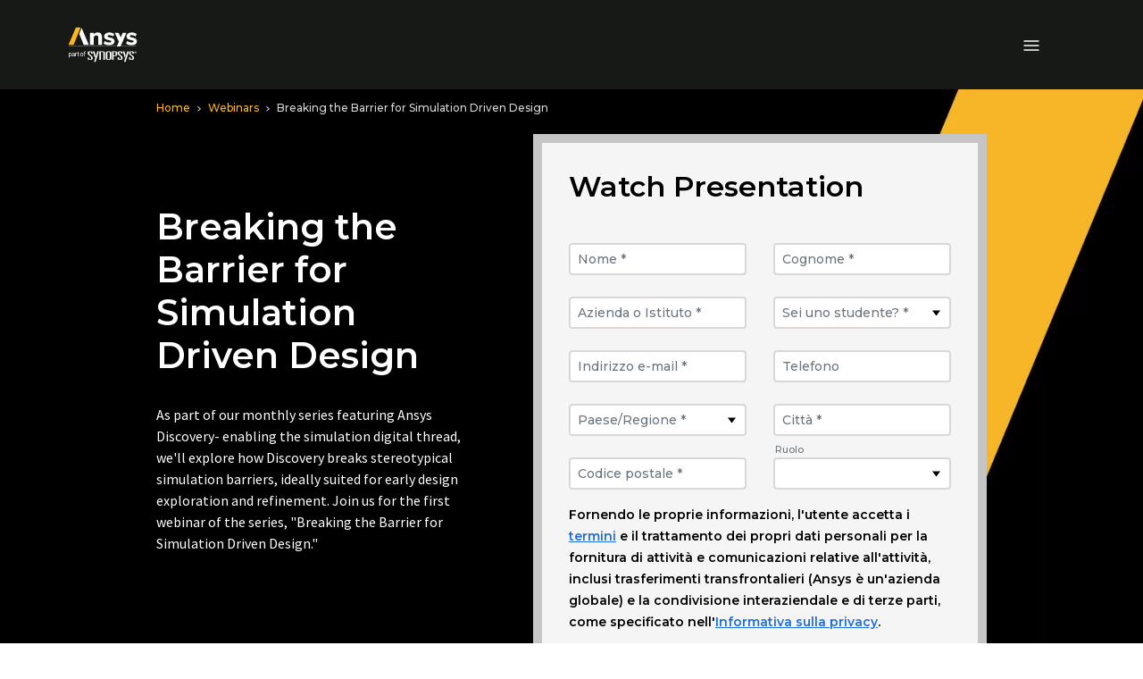

--- FILE ---
content_type: image/svg+xml
request_url: https://www.ansys.com/etc.clientlibs/ansysincprogram/clientlibs/clientlib-site/resources/images/icon__dropdown--small.svg
body_size: -183
content:
<svg xmlns="http://www.w3.org/2000/svg" width="6" height="4" viewBox="0 0 6 4"><path d="M3,0,6,4H0Z" transform="translate(6 4) rotate(180)"/></svg>

--- FILE ---
content_type: text/javascript
request_url: https://static.cloud.coveo.com/atomic/v3.21.0/p-1498ed90.js
body_size: 8460
content:
import{c as e}from"./p-0462f723.js";var t={exports:{}};
/*! @license DOMPurify 3.2.4 | (c) Cure53 and other contributors | Released under the Apache license 2.0 and Mozilla Public License 2.0 | github.com/cure53/DOMPurify/blob/3.2.4/LICENSE */(function(t,n){(function(e,n){t.exports=n()})(e,(function(){const{entries:e,setPrototypeOf:t,isFrozen:n,getPrototypeOf:i,getOwnPropertyDescriptor:o}=Object;let{freeze:r,seal:l,create:a}=Object;let{apply:s,construct:c}=typeof Reflect!=="undefined"&&Reflect;if(!r){r=function e(t){return t}}if(!l){l=function e(t){return t}}if(!s){s=function e(t,n,i){return t.apply(n,i)}}if(!c){c=function e(t,n){return new t(...n)}}const f=A(Array.prototype.forEach);const u=A(Array.prototype.lastIndexOf);const m=A(Array.prototype.pop);const p=A(Array.prototype.push);const d=A(Array.prototype.splice);const g=A(String.prototype.toLowerCase);const h=A(String.prototype.toString);const y=A(String.prototype.match);const b=A(String.prototype.replace);const w=A(String.prototype.indexOf);const x=A(String.prototype.trim);const T=A(Object.prototype.hasOwnProperty);const v=A(RegExp.prototype.test);const k=E(TypeError);function A(e){return function(t){for(var n=arguments.length,i=new Array(n>1?n-1:0),o=1;o<n;o++){i[o-1]=arguments[o]}return s(e,t,i)}}function E(e){return function(){for(var t=arguments.length,n=new Array(t),i=0;i<t;i++){n[i]=arguments[i]}return c(e,n)}}function S(e,i){let o=arguments.length>2&&arguments[2]!==undefined?arguments[2]:g;if(t){t(e,null)}let r=i.length;while(r--){let t=i[r];if(typeof t==="string"){const e=o(t);if(e!==t){if(!n(i)){i[r]=e}t=e}}e[t]=true}return e}function R(e){for(let t=0;t<e.length;t++){const n=T(e,t);if(!n){e[t]=null}}return e}function _(t){const n=a(null);for(const[i,o]of e(t)){const e=T(t,i);if(e){if(Array.isArray(o)){n[i]=R(o)}else if(o&&typeof o==="object"&&o.constructor===Object){n[i]=_(o)}else{n[i]=o}}}return n}function D(e,t){while(e!==null){const n=o(e,t);if(n){if(n.get){return A(n.get)}if(typeof n.value==="function"){return A(n.value)}}e=i(e)}function n(){return null}return n}const L=r(["a","abbr","acronym","address","area","article","aside","audio","b","bdi","bdo","big","blink","blockquote","body","br","button","canvas","caption","center","cite","code","col","colgroup","content","data","datalist","dd","decorator","del","details","dfn","dialog","dir","div","dl","dt","element","em","fieldset","figcaption","figure","font","footer","form","h1","h2","h3","h4","h5","h6","head","header","hgroup","hr","html","i","img","input","ins","kbd","label","legend","li","main","map","mark","marquee","menu","menuitem","meter","nav","nobr","ol","optgroup","option","output","p","picture","pre","progress","q","rp","rt","ruby","s","samp","section","select","shadow","small","source","spacer","span","strike","strong","style","sub","summary","sup","table","tbody","td","template","textarea","tfoot","th","thead","time","tr","track","tt","u","ul","var","video","wbr"]);const O=r(["svg","a","altglyph","altglyphdef","altglyphitem","animatecolor","animatemotion","animatetransform","circle","clippath","defs","desc","ellipse","filter","font","g","glyph","glyphref","hkern","image","line","lineargradient","marker","mask","metadata","mpath","path","pattern","polygon","polyline","radialgradient","rect","stop","style","switch","symbol","text","textpath","title","tref","tspan","view","vkern"]);const z=r(["feBlend","feColorMatrix","feComponentTransfer","feComposite","feConvolveMatrix","feDiffuseLighting","feDisplacementMap","feDistantLight","feDropShadow","feFlood","feFuncA","feFuncB","feFuncG","feFuncR","feGaussianBlur","feImage","feMerge","feMergeNode","feMorphology","feOffset","fePointLight","feSpecularLighting","feSpotLight","feTile","feTurbulence"]);const M=r(["animate","color-profile","cursor","discard","font-face","font-face-format","font-face-name","font-face-src","font-face-uri","foreignobject","hatch","hatchpath","mesh","meshgradient","meshpatch","meshrow","missing-glyph","script","set","solidcolor","unknown","use"]);const I=r(["math","menclose","merror","mfenced","mfrac","mglyph","mi","mlabeledtr","mmultiscripts","mn","mo","mover","mpadded","mphantom","mroot","mrow","ms","mspace","msqrt","mstyle","msub","msup","msubsup","mtable","mtd","mtext","mtr","munder","munderover","mprescripts"]);const F=r(["maction","maligngroup","malignmark","mlongdiv","mscarries","mscarry","msgroup","mstack","msline","msrow","semantics","annotation","annotation-xml","mprescripts","none"]);const P=r(["#text"]);const N=r(["accept","action","align","alt","autocapitalize","autocomplete","autopictureinpicture","autoplay","background","bgcolor","border","capture","cellpadding","cellspacing","checked","cite","class","clear","color","cols","colspan","controls","controlslist","coords","crossorigin","datetime","decoding","default","dir","disabled","disablepictureinpicture","disableremoteplayback","download","draggable","enctype","enterkeyhint","face","for","headers","height","hidden","high","href","hreflang","id","inputmode","integrity","ismap","kind","label","lang","list","loading","loop","low","max","maxlength","media","method","min","minlength","multiple","muted","name","nonce","noshade","novalidate","nowrap","open","optimum","pattern","placeholder","playsinline","popover","popovertarget","popovertargetaction","poster","preload","pubdate","radiogroup","readonly","rel","required","rev","reversed","role","rows","rowspan","spellcheck","scope","selected","shape","size","sizes","span","srclang","start","src","srcset","step","style","summary","tabindex","title","translate","type","usemap","valign","value","width","wrap","xmlns","slot"]);const C=r(["accent-height","accumulate","additive","alignment-baseline","amplitude","ascent","attributename","attributetype","azimuth","basefrequency","baseline-shift","begin","bias","by","class","clip","clippathunits","clip-path","clip-rule","color","color-interpolation","color-interpolation-filters","color-profile","color-rendering","cx","cy","d","dx","dy","diffuseconstant","direction","display","divisor","dur","edgemode","elevation","end","exponent","fill","fill-opacity","fill-rule","filter","filterunits","flood-color","flood-opacity","font-family","font-size","font-size-adjust","font-stretch","font-style","font-variant","font-weight","fx","fy","g1","g2","glyph-name","glyphref","gradientunits","gradienttransform","height","href","id","image-rendering","in","in2","intercept","k","k1","k2","k3","k4","kerning","keypoints","keysplines","keytimes","lang","lengthadjust","letter-spacing","kernelmatrix","kernelunitlength","lighting-color","local","marker-end","marker-mid","marker-start","markerheight","markerunits","markerwidth","maskcontentunits","maskunits","max","mask","media","method","mode","min","name","numoctaves","offset","operator","opacity","order","orient","orientation","origin","overflow","paint-order","path","pathlength","patterncontentunits","patterntransform","patternunits","points","preservealpha","preserveaspectratio","primitiveunits","r","rx","ry","radius","refx","refy","repeatcount","repeatdur","restart","result","rotate","scale","seed","shape-rendering","slope","specularconstant","specularexponent","spreadmethod","startoffset","stddeviation","stitchtiles","stop-color","stop-opacity","stroke-dasharray","stroke-dashoffset","stroke-linecap","stroke-linejoin","stroke-miterlimit","stroke-opacity","stroke","stroke-width","style","surfacescale","systemlanguage","tabindex","tablevalues","targetx","targety","transform","transform-origin","text-anchor","text-decoration","text-rendering","textlength","type","u1","u2","unicode","values","viewbox","visibility","version","vert-adv-y","vert-origin-x","vert-origin-y","width","word-spacing","wrap","writing-mode","xchannelselector","ychannelselector","x","x1","x2","xmlns","y","y1","y2","z","zoomandpan"]);const j=r(["accent","accentunder","align","bevelled","close","columnsalign","columnlines","columnspan","denomalign","depth","dir","display","displaystyle","encoding","fence","frame","height","href","id","largeop","length","linethickness","lspace","lquote","mathbackground","mathcolor","mathsize","mathvariant","maxsize","minsize","movablelimits","notation","numalign","open","rowalign","rowlines","rowspacing","rowspan","rspace","rquote","scriptlevel","scriptminsize","scriptsizemultiplier","selection","separator","separators","stretchy","subscriptshift","supscriptshift","symmetric","voffset","width","xmlns"]);const U=r(["xlink:href","xml:id","xlink:title","xml:space","xmlns:xlink"]);const B=l(/\{\{[\w\W]*|[\w\W]*\}\}/gm);const W=l(/<%[\w\W]*|[\w\W]*%>/gm);const H=l(/\$\{[\w\W]*/gm);const q=l(/^data-[\-\w.\u00B7-\uFFFF]+$/);const Y=l(/^aria-[\-\w]+$/);const X=l(/^(?:(?:(?:f|ht)tps?|mailto|tel|callto|sms|cid|xmpp):|[^a-z]|[a-z+.\-]+(?:[^a-z+.\-:]|$))/i);const $=l(/^(?:\w+script|data):/i);const G=l(/[\u0000-\u0020\u00A0\u1680\u180E\u2000-\u2029\u205F\u3000]/g);const K=l(/^html$/i);const V=l(/^[a-z][.\w]*(-[.\w]+)+$/i);var J=Object.freeze({__proto__:null,ARIA_ATTR:Y,ATTR_WHITESPACE:G,CUSTOM_ELEMENT:V,DATA_ATTR:q,DOCTYPE_NAME:K,ERB_EXPR:W,IS_ALLOWED_URI:X,IS_SCRIPT_OR_DATA:$,MUSTACHE_EXPR:B,TMPLIT_EXPR:H});const Q={element:1,attribute:2,text:3,cdataSection:4,entityReference:5,entityNode:6,progressingInstruction:7,comment:8,document:9,documentType:10,documentFragment:11,notation:12};const Z=function e(){return typeof window==="undefined"?null:window};const ee=function e(t,n){if(typeof t!=="object"||typeof t.createPolicy!=="function"){return null}let i=null;const o="data-tt-policy-suffix";if(n&&n.hasAttribute(o)){i=n.getAttribute(o)}const r="dompurify"+(i?"#"+i:"");try{return t.createPolicy(r,{createHTML(e){return e},createScriptURL(e){return e}})}catch(e){console.warn("TrustedTypes policy "+r+" could not be created.");return null}};const te=function e(){return{afterSanitizeAttributes:[],afterSanitizeElements:[],afterSanitizeShadowDOM:[],beforeSanitizeAttributes:[],beforeSanitizeElements:[],beforeSanitizeShadowDOM:[],uponSanitizeAttribute:[],uponSanitizeElement:[],uponSanitizeShadowNode:[]}};function ne(){let t=arguments.length>0&&arguments[0]!==undefined?arguments[0]:Z();const n=e=>ne(e);n.version="3.2.4";n.removed=[];if(!t||!t.document||t.document.nodeType!==Q.document||!t.Element){n.isSupported=false;return n}let{document:i}=t;const o=i;const l=o.currentScript;const{DocumentFragment:s,HTMLTemplateElement:c,Node:A,Element:E,NodeFilter:R,NamedNodeMap:B=t.NamedNodeMap||t.MozNamedAttrMap,HTMLFormElement:W,DOMParser:H,trustedTypes:q}=t;const Y=E.prototype;const $=D(Y,"cloneNode");const G=D(Y,"remove");const V=D(Y,"nextSibling");const ie=D(Y,"childNodes");const oe=D(Y,"parentNode");if(typeof c==="function"){const e=i.createElement("template");if(e.content&&e.content.ownerDocument){i=e.content.ownerDocument}}let re;let le="";const{implementation:ae,createNodeIterator:se,createDocumentFragment:ce,getElementsByTagName:fe}=i;const{importNode:ue}=o;let me=te();n.isSupported=typeof e==="function"&&typeof oe==="function"&&ae&&ae.createHTMLDocument!==undefined;const{MUSTACHE_EXPR:pe,ERB_EXPR:de,TMPLIT_EXPR:ge,DATA_ATTR:he,ARIA_ATTR:ye,IS_SCRIPT_OR_DATA:be,ATTR_WHITESPACE:we,CUSTOM_ELEMENT:xe}=J;let{IS_ALLOWED_URI:Te}=J;let ve=null;const ke=S({},[...L,...O,...z,...I,...P]);let Ae=null;const Ee=S({},[...N,...C,...j,...U]);let Se=Object.seal(a(null,{tagNameCheck:{writable:true,configurable:false,enumerable:true,value:null},attributeNameCheck:{writable:true,configurable:false,enumerable:true,value:null},allowCustomizedBuiltInElements:{writable:true,configurable:false,enumerable:true,value:false}}));let Re=null;let _e=null;let De=true;let Le=true;let Oe=false;let ze=true;let Me=false;let Ie=true;let Fe=false;let Pe=false;let Ne=false;let Ce=false;let je=false;let Ue=false;let Be=true;let We=false;const He="user-content-";let qe=true;let Ye=false;let Xe={};let $e=null;const Ge=S({},["annotation-xml","audio","colgroup","desc","foreignobject","head","iframe","math","mi","mn","mo","ms","mtext","noembed","noframes","noscript","plaintext","script","style","svg","template","thead","title","video","xmp"]);let Ke=null;const Ve=S({},["audio","video","img","source","image","track"]);let Je=null;const Qe=S({},["alt","class","for","id","label","name","pattern","placeholder","role","summary","title","value","style","xmlns"]);const Ze="http://www.w3.org/1998/Math/MathML";const et="http://www.w3.org/2000/svg";const tt="http://www.w3.org/1999/xhtml";let nt=tt;let it=false;let ot=null;const rt=S({},[Ze,et,tt],h);let lt=S({},["mi","mo","mn","ms","mtext"]);let at=S({},["annotation-xml"]);const st=S({},["title","style","font","a","script"]);let ct=null;const ft=["application/xhtml+xml","text/html"];const ut="text/html";let mt=null;let pt=null;const dt=i.createElement("form");const gt=function e(t){return t instanceof RegExp||t instanceof Function};const ht=function e(){let t=arguments.length>0&&arguments[0]!==undefined?arguments[0]:{};if(pt&&pt===t){return}if(!t||typeof t!=="object"){t={}}t=_(t);ct=ft.indexOf(t.PARSER_MEDIA_TYPE)===-1?ut:t.PARSER_MEDIA_TYPE;mt=ct==="application/xhtml+xml"?h:g;ve=T(t,"ALLOWED_TAGS")?S({},t.ALLOWED_TAGS,mt):ke;Ae=T(t,"ALLOWED_ATTR")?S({},t.ALLOWED_ATTR,mt):Ee;ot=T(t,"ALLOWED_NAMESPACES")?S({},t.ALLOWED_NAMESPACES,h):rt;Je=T(t,"ADD_URI_SAFE_ATTR")?S(_(Qe),t.ADD_URI_SAFE_ATTR,mt):Qe;Ke=T(t,"ADD_DATA_URI_TAGS")?S(_(Ve),t.ADD_DATA_URI_TAGS,mt):Ve;$e=T(t,"FORBID_CONTENTS")?S({},t.FORBID_CONTENTS,mt):Ge;Re=T(t,"FORBID_TAGS")?S({},t.FORBID_TAGS,mt):{};_e=T(t,"FORBID_ATTR")?S({},t.FORBID_ATTR,mt):{};Xe=T(t,"USE_PROFILES")?t.USE_PROFILES:false;De=t.ALLOW_ARIA_ATTR!==false;Le=t.ALLOW_DATA_ATTR!==false;Oe=t.ALLOW_UNKNOWN_PROTOCOLS||false;ze=t.ALLOW_SELF_CLOSE_IN_ATTR!==false;Me=t.SAFE_FOR_TEMPLATES||false;Ie=t.SAFE_FOR_XML!==false;Fe=t.WHOLE_DOCUMENT||false;Ce=t.RETURN_DOM||false;je=t.RETURN_DOM_FRAGMENT||false;Ue=t.RETURN_TRUSTED_TYPE||false;Ne=t.FORCE_BODY||false;Be=t.SANITIZE_DOM!==false;We=t.SANITIZE_NAMED_PROPS||false;qe=t.KEEP_CONTENT!==false;Ye=t.IN_PLACE||false;Te=t.ALLOWED_URI_REGEXP||X;nt=t.NAMESPACE||tt;lt=t.MATHML_TEXT_INTEGRATION_POINTS||lt;at=t.HTML_INTEGRATION_POINTS||at;Se=t.CUSTOM_ELEMENT_HANDLING||{};if(t.CUSTOM_ELEMENT_HANDLING&&gt(t.CUSTOM_ELEMENT_HANDLING.tagNameCheck)){Se.tagNameCheck=t.CUSTOM_ELEMENT_HANDLING.tagNameCheck}if(t.CUSTOM_ELEMENT_HANDLING&&gt(t.CUSTOM_ELEMENT_HANDLING.attributeNameCheck)){Se.attributeNameCheck=t.CUSTOM_ELEMENT_HANDLING.attributeNameCheck}if(t.CUSTOM_ELEMENT_HANDLING&&typeof t.CUSTOM_ELEMENT_HANDLING.allowCustomizedBuiltInElements==="boolean"){Se.allowCustomizedBuiltInElements=t.CUSTOM_ELEMENT_HANDLING.allowCustomizedBuiltInElements}if(Me){Le=false}if(je){Ce=true}if(Xe){ve=S({},P);Ae=[];if(Xe.html===true){S(ve,L);S(Ae,N)}if(Xe.svg===true){S(ve,O);S(Ae,C);S(Ae,U)}if(Xe.svgFilters===true){S(ve,z);S(Ae,C);S(Ae,U)}if(Xe.mathMl===true){S(ve,I);S(Ae,j);S(Ae,U)}}if(t.ADD_TAGS){if(ve===ke){ve=_(ve)}S(ve,t.ADD_TAGS,mt)}if(t.ADD_ATTR){if(Ae===Ee){Ae=_(Ae)}S(Ae,t.ADD_ATTR,mt)}if(t.ADD_URI_SAFE_ATTR){S(Je,t.ADD_URI_SAFE_ATTR,mt)}if(t.FORBID_CONTENTS){if($e===Ge){$e=_($e)}S($e,t.FORBID_CONTENTS,mt)}if(qe){ve["#text"]=true}if(Fe){S(ve,["html","head","body"])}if(ve.table){S(ve,["tbody"]);delete Re.tbody}if(t.TRUSTED_TYPES_POLICY){if(typeof t.TRUSTED_TYPES_POLICY.createHTML!=="function"){throw k('TRUSTED_TYPES_POLICY configuration option must provide a "createHTML" hook.')}if(typeof t.TRUSTED_TYPES_POLICY.createScriptURL!=="function"){throw k('TRUSTED_TYPES_POLICY configuration option must provide a "createScriptURL" hook.')}re=t.TRUSTED_TYPES_POLICY;le=re.createHTML("")}else{if(re===undefined){re=ee(q,l)}if(re!==null&&typeof le==="string"){le=re.createHTML("")}}if(r){r(t)}pt=t};const yt=S({},[...O,...z,...M]);const bt=S({},[...I,...F]);const wt=function e(t){let n=oe(t);if(!n||!n.tagName){n={namespaceURI:nt,tagName:"template"}}const i=g(t.tagName);const o=g(n.tagName);if(!ot[t.namespaceURI]){return false}if(t.namespaceURI===et){if(n.namespaceURI===tt){return i==="svg"}if(n.namespaceURI===Ze){return i==="svg"&&(o==="annotation-xml"||lt[o])}return Boolean(yt[i])}if(t.namespaceURI===Ze){if(n.namespaceURI===tt){return i==="math"}if(n.namespaceURI===et){return i==="math"&&at[o]}return Boolean(bt[i])}if(t.namespaceURI===tt){if(n.namespaceURI===et&&!at[o]){return false}if(n.namespaceURI===Ze&&!lt[o]){return false}return!bt[i]&&(st[i]||!yt[i])}if(ct==="application/xhtml+xml"&&ot[t.namespaceURI]){return true}return false};const xt=function e(t){p(n.removed,{element:t});try{oe(t).removeChild(t)}catch(e){G(t)}};const Tt=function e(t,i){try{p(n.removed,{attribute:i.getAttributeNode(t),from:i})}catch(e){p(n.removed,{attribute:null,from:i})}i.removeAttribute(t);if(t==="is"){if(Ce||je){try{xt(i)}catch(e){}}else{try{i.setAttribute(t,"")}catch(e){}}}};const vt=function e(t){let n=null;let o=null;if(Ne){t="<remove></remove>"+t}else{const e=y(t,/^[\r\n\t ]+/);o=e&&e[0]}if(ct==="application/xhtml+xml"&&nt===tt){t='<html xmlns="http://www.w3.org/1999/xhtml"><head></head><body>'+t+"</body></html>"}const r=re?re.createHTML(t):t;if(nt===tt){try{n=(new H).parseFromString(r,ct)}catch(e){}}if(!n||!n.documentElement){n=ae.createDocument(nt,"template",null);try{n.documentElement.innerHTML=it?le:r}catch(e){}}const l=n.body||n.documentElement;if(t&&o){l.insertBefore(i.createTextNode(o),l.childNodes[0]||null)}if(nt===tt){return fe.call(n,Fe?"html":"body")[0]}return Fe?n.documentElement:l};const kt=function e(t){return se.call(t.ownerDocument||t,t,R.SHOW_ELEMENT|R.SHOW_COMMENT|R.SHOW_TEXT|R.SHOW_PROCESSING_INSTRUCTION|R.SHOW_CDATA_SECTION,null)};const At=function e(t){return t instanceof W&&(typeof t.nodeName!=="string"||typeof t.textContent!=="string"||typeof t.removeChild!=="function"||!(t.attributes instanceof B)||typeof t.removeAttribute!=="function"||typeof t.setAttribute!=="function"||typeof t.namespaceURI!=="string"||typeof t.insertBefore!=="function"||typeof t.hasChildNodes!=="function")};const Et=function e(t){return typeof A==="function"&&t instanceof A};function St(e,t,i){f(e,(e=>{e.call(n,t,i,pt)}))}const Rt=function e(t){let i=null;St(me.beforeSanitizeElements,t,null);if(At(t)){xt(t);return true}const o=mt(t.nodeName);St(me.uponSanitizeElement,t,{tagName:o,allowedTags:ve});if(t.hasChildNodes()&&!Et(t.firstElementChild)&&v(/<[/\w]/g,t.innerHTML)&&v(/<[/\w]/g,t.textContent)){xt(t);return true}if(t.nodeType===Q.progressingInstruction){xt(t);return true}if(Ie&&t.nodeType===Q.comment&&v(/<[/\w]/g,t.data)){xt(t);return true}if(!ve[o]||Re[o]){if(!Re[o]&&Dt(o)){if(Se.tagNameCheck instanceof RegExp&&v(Se.tagNameCheck,o)){return false}if(Se.tagNameCheck instanceof Function&&Se.tagNameCheck(o)){return false}}if(qe&&!$e[o]){const e=oe(t)||t.parentNode;const n=ie(t)||t.childNodes;if(n&&e){const i=n.length;for(let o=i-1;o>=0;--o){const i=$(n[o],true);i.__removalCount=(t.__removalCount||0)+1;e.insertBefore(i,V(t))}}}xt(t);return true}if(t instanceof E&&!wt(t)){xt(t);return true}if((o==="noscript"||o==="noembed"||o==="noframes")&&v(/<\/no(script|embed|frames)/i,t.innerHTML)){xt(t);return true}if(Me&&t.nodeType===Q.text){i=t.textContent;f([pe,de,ge],(e=>{i=b(i,e," ")}));if(t.textContent!==i){p(n.removed,{element:t.cloneNode()});t.textContent=i}}St(me.afterSanitizeElements,t,null);return false};const _t=function e(t,n,o){if(Be&&(n==="id"||n==="name")&&(o in i||o in dt)){return false}if(Le&&!_e[n]&&v(he,n));else if(De&&v(ye,n));else if(!Ae[n]||_e[n]){if(Dt(t)&&(Se.tagNameCheck instanceof RegExp&&v(Se.tagNameCheck,t)||Se.tagNameCheck instanceof Function&&Se.tagNameCheck(t))&&(Se.attributeNameCheck instanceof RegExp&&v(Se.attributeNameCheck,n)||Se.attributeNameCheck instanceof Function&&Se.attributeNameCheck(n))||n==="is"&&Se.allowCustomizedBuiltInElements&&(Se.tagNameCheck instanceof RegExp&&v(Se.tagNameCheck,o)||Se.tagNameCheck instanceof Function&&Se.tagNameCheck(o)));else{return false}}else if(Je[n]);else if(v(Te,b(o,we,"")));else if((n==="src"||n==="xlink:href"||n==="href")&&t!=="script"&&w(o,"data:")===0&&Ke[t]);else if(Oe&&!v(be,b(o,we,"")));else if(o){return false}else;return true};const Dt=function e(t){return t!=="annotation-xml"&&y(t,xe)};const Lt=function e(t){St(me.beforeSanitizeAttributes,t,null);const{attributes:i}=t;if(!i||At(t)){return}const o={attrName:"",attrValue:"",keepAttr:true,allowedAttributes:Ae,forceKeepAttr:undefined};let r=i.length;while(r--){const e=i[r];const{name:l,namespaceURI:a,value:s}=e;const c=mt(l);let u=l==="value"?s:x(s);o.attrName=c;o.attrValue=u;o.keepAttr=true;o.forceKeepAttr=undefined;St(me.uponSanitizeAttribute,t,o);u=o.attrValue;if(We&&(c==="id"||c==="name")){Tt(l,t);u=He+u}if(Ie&&v(/((--!?|])>)|<\/(style|title)/i,u)){Tt(l,t);continue}if(o.forceKeepAttr){continue}Tt(l,t);if(!o.keepAttr){continue}if(!ze&&v(/\/>/i,u)){Tt(l,t);continue}if(Me){f([pe,de,ge],(e=>{u=b(u,e," ")}))}const p=mt(t.nodeName);if(!_t(p,c,u)){continue}if(re&&typeof q==="object"&&typeof q.getAttributeType==="function"){if(a);else{switch(q.getAttributeType(p,c)){case"TrustedHTML":{u=re.createHTML(u);break}case"TrustedScriptURL":{u=re.createScriptURL(u);break}}}}try{if(a){t.setAttributeNS(a,l,u)}else{t.setAttribute(l,u)}if(At(t)){xt(t)}else{m(n.removed)}}catch(e){}}St(me.afterSanitizeAttributes,t,null)};const Ot=function e(t){let n=null;const i=kt(t);St(me.beforeSanitizeShadowDOM,t,null);while(n=i.nextNode()){St(me.uponSanitizeShadowNode,n,null);Rt(n);Lt(n);if(n.content instanceof s){e(n.content)}}St(me.afterSanitizeShadowDOM,t,null)};n.sanitize=function(e){let t=arguments.length>1&&arguments[1]!==undefined?arguments[1]:{};let i=null;let r=null;let l=null;let a=null;it=!e;if(it){e="\x3c!--\x3e"}if(typeof e!=="string"&&!Et(e)){if(typeof e.toString==="function"){e=e.toString();if(typeof e!=="string"){throw k("dirty is not a string, aborting")}}else{throw k("toString is not a function")}}if(!n.isSupported){return e}if(!Pe){ht(t)}n.removed=[];if(typeof e==="string"){Ye=false}if(Ye){if(e.nodeName){const t=mt(e.nodeName);if(!ve[t]||Re[t]){throw k("root node is forbidden and cannot be sanitized in-place")}}}else if(e instanceof A){i=vt("\x3c!----\x3e");r=i.ownerDocument.importNode(e,true);if(r.nodeType===Q.element&&r.nodeName==="BODY"){i=r}else if(r.nodeName==="HTML"){i=r}else{i.appendChild(r)}}else{if(!Ce&&!Me&&!Fe&&e.indexOf("<")===-1){return re&&Ue?re.createHTML(e):e}i=vt(e);if(!i){return Ce?null:Ue?le:""}}if(i&&Ne){xt(i.firstChild)}const c=kt(Ye?e:i);while(l=c.nextNode()){Rt(l);Lt(l);if(l.content instanceof s){Ot(l.content)}}if(Ye){return e}if(Ce){if(je){a=ce.call(i.ownerDocument);while(i.firstChild){a.appendChild(i.firstChild)}}else{a=i}if(Ae.shadowroot||Ae.shadowrootmode){a=ue.call(o,a,true)}return a}let u=Fe?i.outerHTML:i.innerHTML;if(Fe&&ve["!doctype"]&&i.ownerDocument&&i.ownerDocument.doctype&&i.ownerDocument.doctype.name&&v(K,i.ownerDocument.doctype.name)){u="<!DOCTYPE "+i.ownerDocument.doctype.name+">\n"+u}if(Me){f([pe,de,ge],(e=>{u=b(u,e," ")}))}return re&&Ue?re.createHTML(u):u};n.setConfig=function(){let e=arguments.length>0&&arguments[0]!==undefined?arguments[0]:{};ht(e);Pe=true};n.clearConfig=function(){pt=null;Pe=false};n.isValidAttribute=function(e,t,n){if(!pt){ht({})}const i=mt(e);const o=mt(t);return _t(i,o,n)};n.addHook=function(e,t){if(typeof t!=="function"){return}p(me[e],t)};n.removeHook=function(e,t){if(t!==undefined){const n=u(me[e],t);return n===-1?undefined:d(me[e],n,1)[0]}return m(me[e])};n.removeHooks=function(e){me[e]=[]};n.removeAllHooks=function(){me=te()};return n}var ie=ne();return ie}))})(t);const n=t.exports;export{n as D};
//# sourceMappingURL=p-1498ed90.js.map